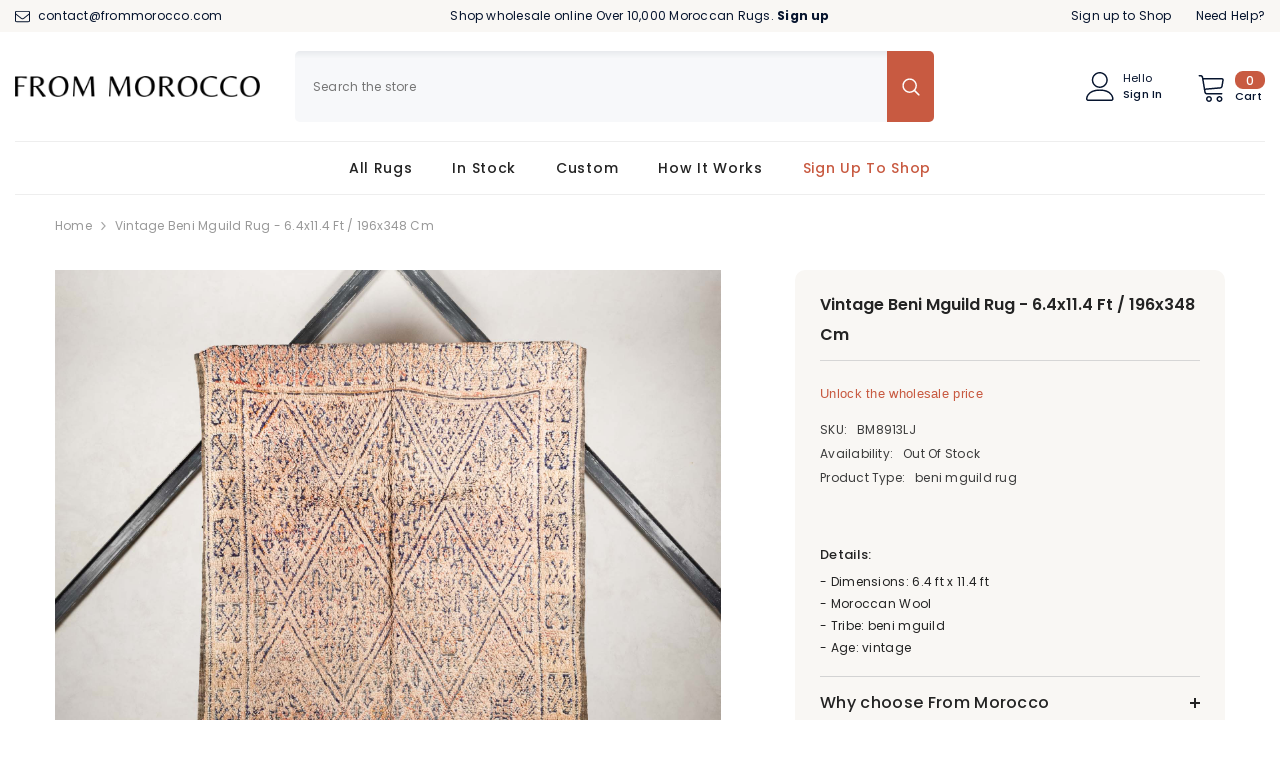

--- FILE ---
content_type: text/css
request_url: https://frommorocco.com/cdn/shop/t/13/assets/component-quick-cart.css?v=154839434890703973911695313052
body_size: 2302
content:
/** Shopify CDN: Minification failed

Line 754:0 Unexpected "}"

**/
.previewCart{
    padding: 12px 20px 0px 20px;
}

.previewCartItem{
    position: relative;
    display: flex;
    align-items: flex-start;
    justify-content: space-between;
    font-size: 0;
    letter-spacing: 0;
    padding: 20px 0 0 0;
}

.previewCartItem-image{
    display: inline-block;
    vertical-align: top;
    position: relative;
    width: 80px;
    text-align: center;
    position: relative;
    top: 6px;
}

.previewCartItem-image img{
    position: absolute;
    top: 0;
    bottom: 0;
    left: 0;
    right: 0;
    margin: auto;
    width: 100%;
    height: 100%;
    /*object-fit: cover;*/
    object-fit: contain;
    object-position: center;
}

.previewCartItem-image:before{
    content: '';
    display: block;
    height: 0;
    width: 100%;
    padding-bottom: 107px;
}

.previewCartItem-content{
    display: inline-block;
    vertical-align: top;
    width: calc(100% - 80px);
    padding: 0 0 0 20px;
}

.previewCartItem-name{
    overflow: hidden;
    white-space: normal;
    display: -webkit-box;
    -webkit-line-clamp: 2;
    text-overflow: ellipsis;
    -webkit-box-orient: vertical;
    font-family: var(--product-title-font);
    font-size: var(--product-title-font-size);
    font-weight: var(--product-title-font-weight);
    line-height: 20px;
    letter-spacing: var(--body-letter-spacing);
    color: var(--product-title-color);
    text-transform: var(--product-title-text-transform);
    margin: 0 0 10px 0;
}

.previewCartItem-vendor{
    display: block;
    font-size: var(--font-body-size);
    font-weight: var(--font-weight-normal);
    color: var(--color-text2);
    text-transform: capitalize;
    letter-spacing: var(--body-letter-spacing);
    line-height: var(--body-line-height);
}

.previewCartItem-options{
    display: inline-block;
    vertical-align: top;
    position: relative;
    padding: 0 30px 0 0;
    margin: 0 0 7px 0;
}

.previewCartItem-variant{
    display: block;
    font-size: var(--font-body-size);
    font-weight: var(--font-weight-normal);
    color: var(--color-text2);
    text-transform: capitalize;
    letter-spacing: var(--body-letter-spacing);
    line-height: var(--body-line-height);
}

.previewCartItem-edit{
    display: inline-block;
    vertical-align: top;
    position: absolute;
    top: 50%;
    right: -2px;
    transform: translateY(-50%);
    background: none;
    border: none;
}

.previewCartItem-edit .icon{
    width: 18px;
    height: 16px;
    fill: var(--color-text2);
    position: relative;
    top: -2px;
}

.previewCartItem-price{
    margin: 0 0 10px 0;
}

.previewCartItem-price .price{
    display: block;
    font-size: var(--product-price-font-size);
    font-weight: var(--font-weight-semibold);
    letter-spacing: 0;
    line-height: var(--body-line-height);
    color: var(--product-price-color);
}

.previewCartItem-qty{
    display: inline-block;
    vertical-align: middle;
    width: 94px;
    margin-top: 15px;
    position: relative;
}

.previewCartItem-qty .quantity{
    padding: 11px 14px 10px 20px;
}

.previewCartItem-qty input {
    text-align: center;
    padding: 0;
}
.previewCartItem-qty input::-webkit-outer-spin-button,
.previewCartItem-qty input::-webkit-inner-spin-button {
    -webkit-appearance: none;
    margin: 0;
    display: none;
}

.previewCartItem-qty input[type=number] {
  -moz-appearance: textfield;
}

.previewCartItem-qty .btn-quantity {
    width: 32px;
    height: 45px;
    display: block;
    position: absolute;
    left: 0;
    top: 0;
    background: none;
    border: none;
}

.previewCartItem-qty .btn-quantity:before {
    content: '';
    position: absolute;
    width: 12px;
    height: 1px;
    left: 10px;
    top: 22px;
    background: #5a5a5a;
}

.previewCartItem-qty .btn-quantity.plus {
    right: 0;
    left: auto;
}

.previewCartItem-qty .btn-quantity.plus:after {
    content: '';
    position: absolute;
    width: 12px;
    height: 1px;
    left: 10px;
    top: 22px;
    background: #5a5a5a;
    transform: rotate(90deg);
}

.previewCartItem-remove{
    position: absolute;
    right: 0;
    bottom: 36px;
    background: none;
    border: none;
}

.previewCartItem-remove svg {
    fill: var(--icon);
    width: 18px;
    height: 18px;
}

.previewCartItem + .previewCartItem{
    border-top: 0;
    margin-top: 19px;
}

.previewCartItem{
    border-bottom: var(--cart-item-border-width) var(--cart-item-border-style) var(--cart-item-border);
    padding-bottom: 20px;
    background-color: var(--cart-item-bg);
}

.previewCartItem:last-child{
    border-bottom: 0;
    padding-bottom: 0;
}

.previewCart-emptyBody .empty{
    font-size: var(--font-body-size);
    font-weight: var(--font-weight-normal);
    letter-spacing: var(--body-letter-spacing);
    line-height: var(--body-line-height);
    color: var(--color-text2);
    margin: 0 0 22px 0;
}

.previewCartCollection{
    padding: 20px 0px 7px 0px;
    position: relative;
    border-top: 1px solid var(--cart-item-border);
}

.previewCartTitle{
    font-family: var(--font-heading-family);
    font-size: var(--font-heading-size);
    font-weight: var(--font-weight-semibold);
    font-style: var(--font-heading-style);
    line-height: var(--heading-line-height);
    letter-spacing: var(--body-letter-spacing);
    text-transform: unset;
    position: relative;
    margin: 0 0 22px 0;
}

.previewCartCollection .product-item-custom .card-title{
    margin-bottom: 7px;
}

.previewCartCollection .card-button{
    font-size: var(--font-body-size);
    font-weight: var(--font-body-weight);
    line-height: var(--body-line-height);
    letter-spacing: var(--body-letter-spacing);
    color: var(--color-text);
    text-decoration: underline;
    text-underline-offset: 0.2rem;
}

.previewCartCollection .card-swatch{
    text-align: left;
    justify-content: flex-start !important;
    margin-bottom: 14px;
}

.previewCartCollection .product-card-layout-02 .card {
    border: none;
}

.previewCartCarousel .product{
    display: inline-block;
    vertical-align: top;
    width: 100%;
}

.previewCartCarousel .slick-arrow{
    padding: 6px;
    width: 35px;
    height: 35px;
    top: -35px;
}

.previewCartCarousel .slick-arrow.slick-prev{
    left: auto !important;
    right: 45px;
    transform: translateY(-50%) rotate(0);
}

.previewCartCarousel .slick-arrow.slick-next{
    right: 0px !important;
}

.previewCartCarousel .slick-arrow.slick-disabled{
    display: block !important;
}

.previewCartCarousel:not(.slick-initialized){
    white-space: nowrap;
    overflow: hidden;
    font-size: 0;
    letter-spacing: 0;
}

.previewCartInfo{
    position: relative;
    padding: 5px 30px 30px 30px;
}

.previewCartTotals{
    display: block;
    font-size: 0;
    letter-spacing: 0;
}

.previewCartTotalsPrice {
    /*border-top: 1px solid var(--cart-item-border);*/
    padding-top: 0;
}

.previewCartTotals[data-coupon-discount]  .previewCartTotals-label {
    width: 145px;
}

.cart-discounts .discounts__discount {
    font-size: var(--font-body-size);
    font-weight: var(--font-weight-normal);
    color: var(--color-text2);
    letter-spacing: var(--body-letter-spacing);
    line-height: var(--body-line-height);
    padding: 3px 0;
}

.previewCartTotals .previewCartTotals-label,
.previewCartTotals .previewCartTotals-value{
    display: inline-block;
    vertical-align: top;
    font-size: var(--font-body-size);
    line-height: var(--body-line-height);
    letter-spacing: var(--body-letter-spacing);
}

.previewCartTotals .previewCartTotals-label{
    width: 120px;
    text-align: left;
    font-weight: var(--font-weight-semibold);
    color: var(--color-text);
}

.previewCartTotals .previewCartTotals-value{
    width: calc(100% - 120px);
    font-size: calc(var(--font-body-size) + 1px);
    text-align: right;
    font-weight: var(--font-weight-normal);
    color: var(--color-grey);
    font-style: normal;
    letter-spacing: 0;
}

.previewCartTotals.shipTotal .previewCartTotals-value {
    width: 100%;
    text-align: left;
}

.previewCartTotals.total .previewCartTotals-value{
    font-size: calc(var(--font-body-size) + 4px);
}

.previewCartTotals.total .previewCartTotals-value,
.previewCartTotals.subTotal .previewCartTotals-value {
    color: var(--color-text);
    font-weight: var(--font-weight-semibold);
}

.previewCartTotals.shipTotal .previewCartTotals-value {
    font-size: var(--font-body-size);
}

.previewCartTotals + .previewCartTotals{
    margin-top: 9px;
}

.previewCartAction{
    margin: 15px 0 0 0;
}

.previewCartCheckbox input[type="checkbox"] + label{
    display: inline-block;
    vertical-align: top;
    width: auto;
    font-size: var(--font-body-size);
    padding-left: 25px;
    line-height: 20px;
    font-weight: var(--font-weight-normal);
    color: var(--text-cart);
    text-transform: unset;
}

.previewCartCheckbox input[type="checkbox"] ~ button{
    display: inline-block;
    vertical-align: top;
    font-size: var(--font-body-size);
    line-height: 20px;
    color: var(--text-cart);
    margin: 0 0 0 5px;
    padding: 0;
    background: none;
    background-image: linear-gradient(transparent 97%,var(--color-text) 3%);
    background-repeat: repeat-x;
    background-position-y: -2px;
    border: none;
    letter-spacing: var(--body-letter-spacing);
    font-family: var(--font-body-family);
    font-weight: var(--font-weight-normal);
}

.previewCartGroup{
    margin: 12px 0 0 0;
}

.previewCartGroup .button + .button{
    margin-top: 15px;
}

.previewCart .button-continue{
    width: auto;
}

.wrapper-cartCount {
    color: #727272;
    margin-top: 8px;
    /*margin-bottom: 13px;*/
    margin-bottom: 0;
}

.previewCartTool{
    padding: 10px 30px 12px 30px;
    display: flex;
    justify-content: center;
    align-items: center;
    background-color: #f9f7f4;
    border-bottom: solid 1px #d6d6d6;
    border-top: solid 1px #d6d6d6;
}

.cartTool-item{
    width: 25%;
    text-align: center;
    padding: 16px 10px;
    background-color: #fff;
    border-right: 1px solid #e2e2e2;
    border-top: 1px solid #e2e2e2;
    border-bottom: 1px solid #e2e2e2;
    cursor: pointer;
    pointer-events: auto;
}

.cartTool-item:hover{
    background-color: #f8f8f8;
}

.cartTool-item:first-child{
    border-left: 1px solid #e2e2e2;
}
.cartTool-item span {
  pointer-events: none;
}
.cartTool-item svg{
    width: 24px;
    height: 24px;
    color: #464646;
}

.cartTool-item.cart-tool-gift svg{
    width: 26px;
}

.cartTool-item.cart-tool-shipping svg{
    width: 32px;
}

body.cart-sidebar-show{
    overflow-y: hidden;
    /*height: 100%;*/
}

body.cart-sidebar-show .background-overlay{
    opacity: 1;
    pointer-events: all;
}

body.cart-sidebar-show .halo-cart-sidebar{
    transform: translate3d(0,0,0);
    opacity: 1;
    visibility: visible;
}

.halo-cart-sidebar .previewCartItem{
    padding-bottom: 25px;
}

.previewCart-wrapper{
    position: relative;
    display: flex;
    flex-direction: column;
    overflow: hidden;
    height: 100%;
}

.product-option {
    font-size: var(--font-body-size);
    line-height: 1.5;
    display: flex;
    flex-wrap: nowrap;
    margin: 0 0 10px;
}

.product-option .definitionList-key {
    float: none;
}

.product-option .definitionList-value {
    flex: 1;
    margin-left: 5px;
    text-overflow: ellipsis;
    overflow: hidden;
}

/* -------------------- */
.previewCart.active-tool:before {
    content:'';
    position: absolute;
    background-color: #fff;
    opacity: .7;
    height: 100%;
    width: 100%;
    top: 0;
    z-index: 1
}

.popup-toolDown {
    border-top: 1px solid #e3e3e3;
    position: fixed;
    width: 100%;
    bottom: 0;
    background-color: var(--bg-white);
    padding: 30px;
    z-index: 9;
    transform: translate3d(0,50%,0);
    opacity: 0;
    visibility: hidden;
    transition: transform var(--duration-default) ease,visibility var(--duration-default) ease,opacity var(--duration-default) ease;
}

.popup-toolDown.show {
    transform: translate3d(0,0,0);
    opacity: 1;
    visibility: visible;
}

.popup-toolDown .cart__note {
    display: block;
    
}

.popup-toolDown label {
    font-family: var(--font-heading-family);
    font-size: calc(var(--font-body-size) + 2px);
    font-weight: var(--font-weight-semibold);
    text-transform: capitalize;
    color: var(--color-text);
    margin-bottom: 7px;
    display: block;
}

.popup-toolDown label svg {
    width: 20px;
    height: 20px;
    margin-right: 9px;
    position: relative;
    top: -2px;
}

.popup-toolDown button {
    margin-top: 15px;
    margin-bottom: 10px;
}

.popup-toolDown #shipping-calculator h3{
    font-size: 0;
}

.popup-toolDown #shipping-calculator-form-wrapper label {
    font-size: var(--font-body-size);
    font-weight: var(--font-weight-normal);
    color: var(--color-text2);
}

.popup-toolDown #shipping-calculator-form-wrapper p {
    font-size: calc(var(--font-body-size) + 2px);
    font-weight: var(--font-weight-semibold);
    text-transform: capitalize;
    color: var(--color-text);
    margin-bottom: 10px;
    margin-top: 0;
    display: block;
}

.popup-toolDown #shipping-calculator-form-wrapper p svg {
    width: 22px;
    height: 22px;
    margin-right: 9px;
    position: relative;
    top: -3px;
}

.template-cart .hidden-cart {
    display: none;
}

.discount-code-field p {
    margin-top: 0;
    margin-bottom: 14px;
    color: var(--color-text2);
}

#popup-tool-shipping .special-select,
#popup-tool-shipping .styled-input {
  margin-bottom: 10px;
}

#popup-tool-shipping {
    padding-bottom: 12px;
}

#popup-tool-gift{
    text-align: center;
    padding-bottom: 42px;
}

#popup-tool-gift svg{
    width: 26px;
    height: 26px;
    margin-bottom: 12px;
    color: #464646;
}

#shipping-calculator #wrapper-response {
    color: #8b714a;
    background-color: #fbf8e5;
    padding: 14px 20px 12px;
    margin-top: 15px;
}

#popup-tool-discount {
    padding-bottom: 36px;
}

.previewCart .previewCartProduct .product .card {
    display: flex;
    flex-direction: row;
}

.previewCart .previewCartProduct .product .card-product {
    flex: 0 0 33%;
}
.product-card-layout-02 .previewCart .previewCartProduct .card-information__wrapper {
    padding-top: 10px;
}
.previewCart .previewCartProduct .product .card-information .card-action__group {
    display: block !important;
}

.previewCart .previewCartProduct .product .card-information .card-action__group .card-action {
    position: static;
    opacity: 1;
    visibility: visible;
    transform: translate3d(0,0,0);
}

.halo-cart-sidebar .previewCartItem-price .discounts__discount,
.cart-discounts .discounts__discount {
    font-size: calc(var(--font-body-size) - 2px);
    font-weight: var(--font-weight-normal);
    color: var(--color-text2);
    letter-spacing: var(--body-letter-spacing);
    line-height: var(--body-line-height);
    padding-top: 3px;
}

.halo-cart-sidebar .previewCartItem-price .previewCartItem-saving-price {
    display: flex;
    gap: 7px;
}

.halo-cart-sidebar .previewCartItem-price .before-discount-price,
.halo-cart-sidebar .previewCartItem-price .discounted-price {
    font-size: calc(var(--product-price-font-size) - 2px);
    letter-spacing: var(--product-price-letter-spacing);
    font-weight: var(--product-price-font-weight);
    line-height: var(--product-price-line-height);
}

.halo-cart-sidebar .previewCartItem-price .discounted-price {
    font-size: var(--product-price-font-size);
    color: var(--product-sale-price-color);
}

.previewCartTotalsPrice .cart-total-savings {
    display: flex;
}

.cart-discounts + .previewCartItem-change {
    margin-top: 15px;
}

@media (max-width: 1024px){
    .previewCartTool{
        padding: 10px 20px 12px 20px;
        background-color: #f9f7f4;
        border-bottom: solid 1px #d6d6d6;
        border-top: solid 1px #d6d6d6;
}
    }

    .previewCartInfo{
        padding: 5px 20px 20px 20px;
        background-color: #f9f7f4;
    }
    
    .previewCart{
        /*height: calc(100vh - 450px);*/
        overflow-y: auto;
        overflow-x: hidden;
        flex-grow: 1;
    }

    #popup-tool-gift,
    #popup-tool-shipping,
    #popup-tool-discount,
    #popup-tool-note {
        padding-bottom: 22px;
    }
}

@media (max-width: 551px){
    .previewCart{
        /*height: calc(100vh - 550px);*/
    }
    .halo-cart-sidebar .previewCartItem{
        padding-top: 0;
    }
}

@media (min-width: 551px){
    .previewCartItem{
        padding-top: 0;
    }

    .previewCartItem-image{
        width: 80px;
    }

    .previewCartItem-content{
        width: calc(100% - 80px);
        padding: 0px 20px 0 20px;
        position: relative;
    }

    .previewCartItem-price{
        width: calc(100% - 80px);
        margin-bottom: 0;
    }

    .previewCartItem-qty{
        display: block;
    }

    .previewCartItem-remove{
        padding: 0;
        background-color: transparent;
        border-radius: 0;
        border: none;
    }

    .previewCartItem-remove svg{
        fill: var(--icon);
        width: 18px;
        height: 18px;
    }
}

@media (min-width: 1025px){
    .popup-toolDown.show{
        transform: translateY(-15%) !important;
    }

    .previewCart{
        padding-left: 30px;
        padding-right: 30px;
        overflow-y: auto;
        overflow-x: hidden;
        flex-grow: 1;
        /*height: calc(100vh - 470px);*/
    }

    .previewCartItem-name:hover{
        color: var(--product-title-color-hover);
    }

    .previewCartCarousel .product-item .product-image svg{
        display: block;
    }

    .previewCartCarousel .product-item .product-image:before{
        content: '';
        display: block;
        position: absolute;
        top: 0;
        left: 0;
        width: 100%;
        height: 100%;
        z-index: 3;
        opacity: 0;
        visibility: hidden;
        background: rgba(0,0,0,.3);
        transition: var(--anchor-transition);
    }

    .previewCartCarousel .product-item .product-image:hover svg{
        opacity: 1;
        visibility: visible;
        pointer-events: auto;
    }

    .previewCartCarousel .product-item .product-image:hover:before{
        opacity: 1;
        visibility: visible;
    }
}
